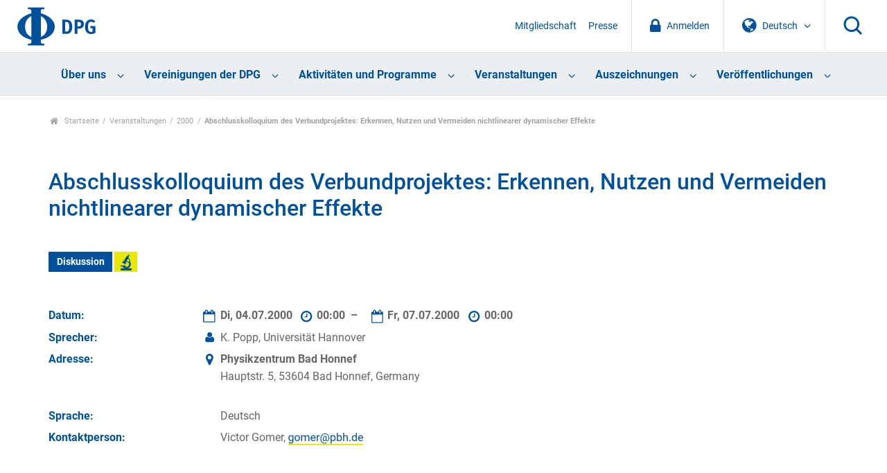

--- FILE ---
content_type: image/svg+xml
request_url: https://www.dpg-physik.de//++theme++dpg-theme/img/icon-chevron-down.svg
body_size: 1508
content:
<?xml version="1.0" encoding="UTF-8" standalone="no"?>
<svg width="10px" height="6px" viewBox="0 0 10 6" version="1.1" xmlns="http://www.w3.org/2000/svg" xmlns:xlink="http://www.w3.org/1999/xlink">
    <!-- Generator: Sketch 39.1 (31720) - http://www.bohemiancoding.com/sketch -->
    <title>chevron-down</title>
    <desc>Created with Sketch.</desc>
    <defs></defs>
    <g id="Symbols" stroke="none" stroke-width="1" fill="none" fill-rule="evenodd">
        <g id="header" transform="translate(-227.000000, -94.000000)" fill="#00519D">
            <g transform="translate(26.000000, 0.000000)" id="Group-Copy">
                <g transform="translate(114.000000, 75.000000)">
                    <path d="M96.5982143,19.8571429 C96.5982143,19.9345242 96.5684527,20.0029759 96.5089286,20.0625 L92.3482143,24.2232143 C92.2886902,24.2827384 92.2202385,24.3125 92.1428571,24.3125 C92.0654758,24.3125 91.9970241,24.2827384 91.9375,24.2232143 L87.7767857,20.0625 C87.7172616,20.0029759 87.6875,19.9345242 87.6875,19.8571429 C87.6875,19.7797615 87.7172616,19.7113098 87.7767857,19.6517857 L88.2232143,19.2053571 C88.2827384,19.145833 88.3511901,19.1160714 88.4285714,19.1160714 C88.5059528,19.1160714 88.5744045,19.145833 88.6339286,19.2053571 L92.1428571,22.7142857 L95.6517857,19.2053571 C95.7113098,19.145833 95.7797615,19.1160714 95.8571429,19.1160714 C95.9345242,19.1160714 96.0029759,19.145833 96.0625,19.2053571 L96.5089286,19.6517857 C96.5684527,19.7113098 96.5982143,19.7797615 96.5982143,19.8571429 L96.5982143,19.8571429 Z" id="chevron-down"></path>
                </g>
            </g>
        </g>
    </g>
</svg>